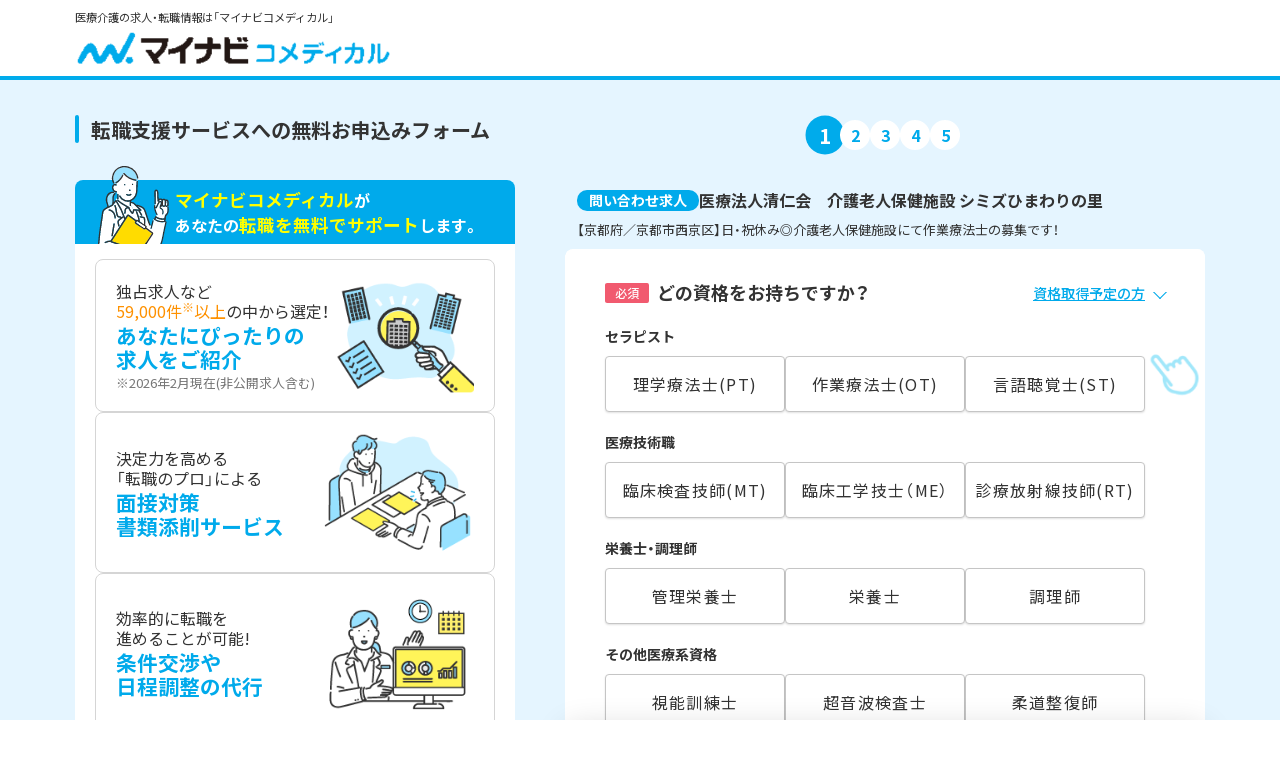

--- FILE ---
content_type: image/svg+xml
request_url: https://co-medical.mynavi.jp/common/img/entryform/Ico-walking.svg
body_size: 705
content:
<svg xmlns="http://www.w3.org/2000/svg" width="11.473" height="19.483" viewBox="0 0 11.473 19.483"><path d="M7.457,3.652A1.776,1.776,0,0,0,9.178,1.826,1.776,1.776,0,0,0,7.457,0,1.776,1.776,0,0,0,5.736,1.826,1.776,1.776,0,0,0,7.457,3.652Zm3.387,5.673-.835-.449L9.661,7.758A3.944,3.944,0,0,0,6,4.87a7.53,7.53,0,0,0-3.344.959A3.509,3.509,0,0,0,.872,7.586L.632,8.1a1.258,1.258,0,0,0,.509,1.632,1.1,1.1,0,0,0,1.523-.544l.24-.517A1.17,1.17,0,0,1,3.5,8.089l.961-.411L3.912,9.987a2.552,2.552,0,0,0,.534,2.237l2.147,2.488a2.506,2.506,0,0,1,.534,1.054l.656,2.789a1.146,1.146,0,0,0,1.391.886,1.227,1.227,0,0,0,.835-1.476l-.8-3.386a2.484,2.484,0,0,0-.534-1.054L7.048,11.635l.617-2.614.2.628A2.392,2.392,0,0,0,9,11.056l.835.449a1.1,1.1,0,0,0,1.523-.544,1.268,1.268,0,0,0-.513-1.636ZM2.639,14.678a2.377,2.377,0,0,1-.509.818L.338,17.4a1.273,1.273,0,0,0,0,1.724,1.1,1.1,0,0,0,1.62,0l2.129-2.26a2.49,2.49,0,0,0,.509-.818l.484-1.286c-1.982-2.294-1.387-1.59-1.7-2.043l-.742,1.959Z" transform="translate(-0.002)" fill="#00abeb"/></svg>